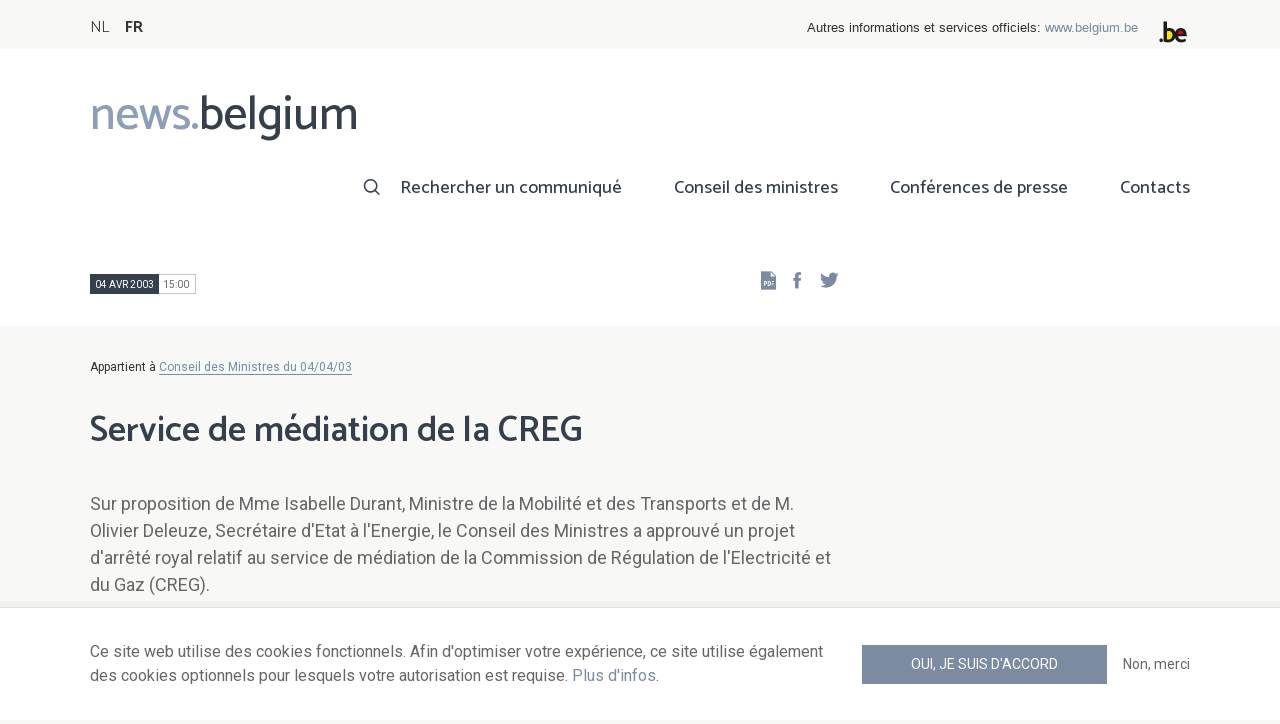

--- FILE ---
content_type: text/html; charset=UTF-8
request_url: https://news.belgium.be/fr/service-de-mediation-de-la-creg
body_size: 6169
content:
<!DOCTYPE html>
<html lang="fr" dir="ltr" prefix="og: https://ogp.me/ns#">
  <head>
    <meta http-equiv="X-UA-Compatible" content="IE=edge">
    <meta charset="utf-8" />
<script>var _paq = _paq || [];(function(){var u=(("https:" == document.location.protocol) ? "https://stats.excom.fgov.be/" : "https://stats.excom.fgov.be/");_paq.push(["setSiteId", "72"]);_paq.push(["setTrackerUrl", u+"matomo.php"]);_paq.push(["setCustomUrl", "\/nl\/ombudsdienst-van-de-creg"]);_paq.push(["setDoNotTrack", 1]);if (!window.matomo_search_results_active) {_paq.push(["trackPageView"]);}_paq.push(["setIgnoreClasses", ["no-tracking","colorbox"]]);_paq.push(["enableLinkTracking"]);var d=document,g=d.createElement("script"),s=d.getElementsByTagName("script")[0];g.type="text/javascript";g.defer=true;g.async=true;g.src="/sites/default/files/matomo/matomo.js?t6t5mp";s.parentNode.insertBefore(g,s);})();</script>
<meta name="description" content="Sur proposition de Mme Isabelle Durant, Ministre de la Mobilité et des Transports et de M. Olivier Deleuze, Secrétaire d&#039;Etat à l&#039;Energie, le Conseil des Ministres a approuvé un projet d&#039;arrêté royal relatif au service de médiation de la Commission de Régulation de l&#039;E ..." />
<meta property="og:title" content="Service de médiation de la CREG" />
<meta property="og:description" content="Sur proposition de Mme Isabelle Durant, Ministre de la Mobilité et des Transports et de M. Olivier Deleuze, Secrétaire d&#039;Etat à l&#039;Energie, le Conseil des Ministres a approuvé un projet d&#039;arrêté royal relatif au service de médiation de la Commission de Régulation de l&#039;E ..." />
<meta name="Generator" content="Drupal 9 (https://www.drupal.org)" />
<meta name="MobileOptimized" content="width" />
<meta name="HandheldFriendly" content="true" />
<meta name="viewport" content="width=device-width, initial-scale=1.0" />
<link rel="alternate" hreflang="nl" href="https://news.belgium.be/nl/ombudsdienst-van-de-creg" />
<link rel="alternate" hreflang="fr" href="https://news.belgium.be/fr/service-de-mediation-de-la-creg" />
<link rel="icon" href="/core/misc/favicon.ico" type="image/vnd.microsoft.icon" />
<link rel="canonical" href="https://news.belgium.be/fr/service-de-mediation-de-la-creg" />
<link rel="shortlink" href="https://news.belgium.be/fr/node/249" />

    <title>Service de médiation de la CREG | News.belgium</title>
        
        
    
        <link rel="stylesheet" media="all" href="/sites/default/files/css/css_5PrYqwDHsAsgo-_JDlE9AkCjwEJnoI3rQxbMJr9NU3g.css" />
<link rel="stylesheet" media="all" href="/sites/default/files/css/css_NzEqGLJCwtfFe30mJb5lMZ_S1N5Fqhq8riyEcPi5qhs.css" />
<link rel="stylesheet" media="print" href="/sites/default/files/css/css_47DEQpj8HBSa-_TImW-5JCeuQeRkm5NMpJWZG3hSuFU.css" />

        <!--[if lt IE 9]>
    <script src="https://cdnjs.cloudflare.com/ajax/libs/html5shiv/3.7.3/html5shiv.js"></script>
    <![endif]-->
                        <link rel="shortcut icon" href="https://news.belgium.be/themes/custom/calibr8_easytheme/bookmark-icons/favicon.ico">
                <link rel="icon" type="image/png" href="https://news.belgium.be/themes/custom/calibr8_easytheme/bookmark-icons/favicon-16x16.png" sizes="16x16" >
                <link rel="icon" type="image/png" href="https://news.belgium.be/themes/custom/calibr8_easytheme/bookmark-icons/favicon-32x32.png" sizes="32x32" >
                <link rel="apple-touch-icon" href="https://news.belgium.be/themes/custom/calibr8_easytheme/bookmark-icons/apple-touch-icon-120x120.png" sizes="120x120" >
                <link rel="apple-touch-icon" href="https://news.belgium.be/themes/custom/calibr8_easytheme/bookmark-icons/apple-touch-icon-152x152.png" sizes="152x152" >
                <link rel="apple-touch-icon" href="https://news.belgium.be/themes/custom/calibr8_easytheme/bookmark-icons/apple-touch-icon-180x180.png" sizes="180x180" >
                <link rel="apple-touch-icon" href="https://news.belgium.be/themes/custom/calibr8_easytheme/bookmark-icons/apple-touch-icon-60x60.png" sizes="60x60" >
                <link rel="apple-touch-icon" href="https://news.belgium.be/themes/custom/calibr8_easytheme/bookmark-icons/apple-touch-icon-76x76.png" sizes="76x76" >
                <link rel="icon" type="image/png" href="https://news.belgium.be/themes/custom/calibr8_easytheme/bookmark-icons/android-chrome-192x192.png" sizes="192x192" >
                <link rel="icon" type="image/png" href="https://news.belgium.be/themes/custom/calibr8_easytheme/bookmark-icons/android-chrome-384x384.png" sizes="384x384" >
                <link rel="icon" type="image/png" href="https://news.belgium.be/themes/custom/calibr8_easytheme/bookmark-icons/android-chrome-512x512.png" sizes="512x512" >
                <link rel="manifest" href="https://news.belgium.be/sites/default/files/calibr8-bookmark-icons/calibr8_easytheme/manifest.json" />
                <meta name="msapplication-TileImage" content="https://news.belgium.be/themes/custom/calibr8_easytheme/bookmark-icons/mstile-144x144.png">
                <meta name="msapplication-config" content="https://news.belgium.be/sites/default/files/calibr8-bookmark-icons/calibr8_easytheme/browserconfig.xml" />
              <script src="/themes/custom/calibr8_easytheme/js/modernizr-custom.min.js?v=3.11.7"></script>
<script src="/core/misc/modernizr-additional-tests.js?v=3.11.7"></script>

          </head>
  <body class="not-front not-logged-in">
        
        
      <div class="dialog-off-canvas-main-canvas" data-off-canvas-main-canvas>
    <div id="site-wrapper">

      <nav class="region region--toolbar clearfix">
            <div class="container">
        <div class="toolbar-region-wrapper">
            <div class="language-switcher-language-url block block-language block-language-blocklanguage-interface" id="block-calibr8-easytheme-language-choice" role="navigation">
  
    
      <ul class="links"><li hreflang="nl" data-drupal-link-system-path="node/249" class="nl"><a href="/nl/ombudsdienst-van-de-creg" class="language-link" hreflang="nl" data-drupal-link-system-path="node/249">NL</a></li><li hreflang="fr" data-drupal-link-system-path="node/249" class="fr is-active"><a href="/fr/service-de-mediation-de-la-creg" class="language-link is-active" hreflang="fr" data-drupal-link-system-path="node/249">FR</a></li></ul>
  </div>
<div id="block-federalheader" class="block block-press-center-general block-press-center-general-federal-header-block">
  
    
      <div id="openfed-federal-header-wrapper">
    <div id="openfed-federal-header-link">
        Autres informations et services officiels: <span><a href="https://www.belgium.be/fr">www.belgium.be</a></span>
    </div>
    <div id="openfed-federal-header-logo">
        <img src="/modules/custom/press_center_general/assets/images/federalheader_logo.svg" alt="Logo des autorités fédérales belges" width="37" height="30" />
    </div>
</div>

  </div>


        </div>
      </div>
    </nav>
  
  <header class="region region--header clearfix">
    <div class="container">
      <div class="region-header-inner clearfix">
        <div class="branding">
          <a href="https://news.belgium.be/fr" title="Home" rel="Home">
            <span class="news">news.</span><span class="belgium">belgium</span>
          </a>
          <div class="site-name">news.belgium</div>
        </div>

        <a href="#" id="mobile-menu-anchor" class="hamburger-menu show-mobile closed">
          <span class="menu-item"></span>
          <span class="menu-item"></span>
          <span class="menu-item"></span>
          <span class="menu-text">Menu</span>
        </a>

        
                  <div class="header-region">
              <nav aria-labelledby="block-calibr8-easytheme-main-menu-menu" id="block-calibr8-easytheme-main-menu" class="block block--menu block--menu--main">
            
  <h2 class="visually-hidden" id="block-calibr8-easytheme-main-menu-menu">Main navigation</h2>
  

        
              <ul class="menu">
                    <li class="menu-item">
        <a href="/fr/rechercher-un-communique" data-drupal-link-system-path="node/4">Rechercher un communiqué</a>
              </li>
                <li class="menu-item">
        <a href="/fr/conseil-des-ministres" data-drupal-link-system-path="node/5">Conseil des ministres</a>
              </li>
                <li class="menu-item">
        <a href="/fr/corona" data-drupal-link-system-path="node/23866">Conférences de presse</a>
              </li>
                <li class="menu-item">
        <a href="/fr/points-de-contact" data-drupal-link-system-path="node/6">Contacts</a>
              </li>
        </ul>
  


  </nav>


          </div>
              </div>
    </div>

          <nav class="mobile-menu" id="mobile-menu" style="display: none;">
        <div class="mobile-menu-inner">
            <nav aria-labelledby="block-mainnavigation-menu" id="block-mainnavigation" class="block block--menu block--menu--main">
            
  <h2 class="visually-hidden" id="block-mainnavigation-menu">Main navigation</h2>
  

        
              <ul class="menu">
                    <li class="menu-item">
        <a href="/fr/rechercher-un-communique" data-drupal-link-system-path="node/4">Rechercher un communiqué</a>
              </li>
                <li class="menu-item">
        <a href="/fr/conseil-des-ministres" data-drupal-link-system-path="node/5">Conseil des ministres</a>
              </li>
                <li class="menu-item">
        <a href="/fr/corona" data-drupal-link-system-path="node/23866">Conférences de presse</a>
              </li>
                <li class="menu-item">
        <a href="/fr/points-de-contact" data-drupal-link-system-path="node/6">Contacts</a>
              </li>
        </ul>
  


  </nav>


        </div>
      </nav>
    
  </header>

  
  <div  class="content-wrapper">

          <div class="region region--content-info">
        <div class="container">
                        <div data-drupal-messages-fallback class="hidden"></div>


                    <a id="main-content" tabindex="-1"></a>
        </div>
      </div>
    
    
                                        <div id="block-calibr8-easytheme-content" class="block block-system block-system-main-block">
  
    
      
  <div role="article" class="node--council-item--full">
        
    

                  <div class="node__content">
          <header class="node__content-top">
            <div class="container">
              <div class="cols">
                <div class="col col-left">
                  <div class="datetime-wrapper">
                  
                    <div class="datetime">
                      <span class="date">
                  04 avr 2003
                </span>
                      <span class="time">
                                      15:00
                                  </span>
                    </div>

                                    </div>
                  <div class="links--backup">
                    <a rel="nofollow" href="/fr/node/249/pdf" class="icon-pdf link--pdf"></a>
                  </div>
                                    <div id="block-social-share-block" class="links--social-share block block-calibr8-socialmedia block-calibr8-socialmedia-sharing">
  
    
      
<ul id="sharing-menu" class="menu social-menu">
  <li><a href="https://facebook.com/sharer.php?u=https://news.belgium.be/fr/service-de-mediation-de-la-creg"  class="social-share-link--facebook icon-social-facebook" ><span class="element-invisible">Facebook</span></a></li>
  <li><a href="https://twitter.com/intent/tweet?url=https://news.belgium.be/fr/service-de-mediation-de-la-creg"  class="social-share-link--twitter icon-social-twitter" ><span class="element-invisible">Twitter</span></a></li>
</ul>

  </div>

                </div>
                <div class="col col-right">
                </div>
              </div>
            </div>
          </header>

          <div class="container">
            <div class="node__content-wrapper">
              <div class="cols">
                <div class="col col-left">
                                      <div class='belongs-to-council-of-minsters'>Appartient à <a href="https://news.belgium.be/fr/conseil-des-ministres-du-040403" hreflang="fr">Conseil des Ministres du 04/04/03</a></div>
                  
                  <h1 class="page-title">Service de médiation de la CREG</h1>
                  
            <div class="field--news-intro clearfix text-formatted field field--name-field-news-intro field--type-text-long field--label-hidden field__item"><p>Sur proposition de Mme Isabelle Durant, Ministre de la Mobilité et des Transports et de M. Olivier Deleuze, Secrétaire d'Etat à l'Energie, le Conseil des Ministres a approuvé un projet d'arrêté royal relatif au service de médiation de la Commission de Régulation de l'Electricité et du Gaz (CREG).</p>
</div>
      
                  
<div class="field--paragraphs">
        

<section class="paragraph paragraph--text-with-image paragraph--image-align-left paragraph--text-with-image--image-align-left width--full background--default text-color--normal text-background--default border--default title-align--left text-align--left">
  <div class="container">
    <div class="layout paragraph__layout">
      
                    
            <div class="paragraph__content-wrapper">
        
                          
                              <div class="paragraph__content">
              
            <div class="field--body clearfix text-formatted field field--name-field-body field--type-text-long field--label-hidden field__item"><p>Sur proposition de Mme Isabelle Durant, Ministre de la Mobilité et des Transports et de M. Olivier Deleuze, Secrétaire d'Etat à l'Energie, le Conseil des Ministres a approuvé un projet d'arrêté royal relatif au service de médiation de la Commission de Régulation de l'Electricité et du Gaz (CREG).
</p><p>Ce projet d'arrêté décrit le fonctionnement du service de médiation ainsi que les procédures de conciliation et d'arbitrage. Il offre la possibilité aux clients finaux de formuler une plainte à propos d'un producteur, d'un distributeur, d'un fournisseur ou d'un intermédiaire. En outre, il établit la manière dont le service de médiation doit traiter cette plainte et les délais impartis pour le faire.

Par ailleurs, les producteur, distributeur, fournisseur ou intermédiaire ont également l'opportunité d'exprimer leur position quant à une plainte. Le service de médiation peut aussi faire office de collège arbitral dans les différends pour lesquels aucune position n'a encore été adoptée ou aucune recommandation n'a été émise.

Enfin, l'arrêté définit les règles applicables aux membres du service de médiation et comprend les conditions de recrutement et les incompatibilités avec la fonction.
 
 </p></div>
      
            </div>
                  
                          

              </div>
      
                                    
          </div>
  </div>
</section>

  </div>

                </div>
                <div class="col col-right">
                                                                      </div>
              </div>
            </div>
          </div>
        </div>
          
          <footer class="node__footer">
        <div class="footer_intro">
          <div class="container">
            <span>

                                                          
              Publié par              <a href="/fr/contacts?search=SPF+Chancellerie+du+Premier+Ministre">
                SPF Chancellerie du Premier Ministre - Direction générale Communication externe              </a>
            </span>
          </div>
        </div>
        
      </footer>
    
  </div>

  </div>


                  
    
  </div>

  
  
</div>

  <footer class="region region--footer clearfix">
    <div class="container">
      <div class="footer-blocks">
                    <div id="block-webpowerapisubscribe" class="block block-webpower block-webpower-subscribe-block">
  
    
      <div class="block_wrapper">
    <div class="block_info">
        <h2 class="icon icon-newsletter">Abonnez-vous à notre newsletter</h2>
        <form class="webpower-subscribe-form" data-drupal-selector="webpower-subscribe-form" action="/fr/service-de-mediation-de-la-creg" method="post" id="webpower-subscribe-form" accept-charset="UTF-8">
  <div class="js-form-item form-item js-form-type-email form-type-email js-form-item-email-address form-item-email-address">
      <label for="edit-email-address" class="js-form-required form-required">Courriel</label>
        <input data-drupal-selector="edit-email-address" type="email" id="edit-email-address" name="email_address" value="" size="60" maxlength="254" placeholder="email@example.com" class="form-email required" required="required" aria-required="true" />

        </div>
<fieldset data-drupal-selector="edit-groups" id="edit-groups--wrapper" class="fieldgroup form-composite required js-form-item form-item js-form-wrapper form-wrapper" required="required" aria-required="true">
      <legend>
    <span class="fieldset-legend js-form-required form-required">Inscriptions</span>
  </legend>
  <div class="fieldset-wrapper">
                <div id="edit-groups" class="form-checkboxes"><div class="js-form-item form-item js-form-type-checkbox form-type-checkbox js-form-item-groups-82 form-item-groups-82">
        <input data-drupal-selector="edit-groups-82" type="checkbox" id="edit-groups-82" name="groups[82]" value="82" class="form-checkbox" />

        <label for="edit-groups-82" class="option">Conseil des ministres</label>
      </div>
<div class="js-form-item form-item js-form-type-checkbox form-type-checkbox js-form-item-groups-83 form-item-groups-83">
        <input data-drupal-selector="edit-groups-83" type="checkbox" id="edit-groups-83" name="groups[83]" value="83" class="form-checkbox" />

        <label for="edit-groups-83" class="option">Membres du gouvernement</label>
      </div>
<div class="js-form-item form-item js-form-type-checkbox form-type-checkbox js-form-item-groups-84 form-item-groups-84">
        <input data-drupal-selector="edit-groups-84" type="checkbox" id="edit-groups-84" name="groups[84]" value="84" class="form-checkbox" />

        <label for="edit-groups-84" class="option">Institutions fédérales</label>
      </div>
</div>

          </div>
</fieldset>
<input data-drupal-selector="edit-submit" type="submit" id="edit-submit" name="op" value="S&#039;inscrire" class="button js-form-submit form-submit" />
<input autocomplete="off" data-drupal-selector="form-yadcwuyeo-p4ah25ilvdigohbumbpaa2myb4uvy7dn8" type="hidden" name="form_build_id" value="form-yaDcwuyEO-P4ah25ilVDIgoHBUmBPAA2mYb4uvy7dN8" />
<input data-drupal-selector="edit-webpower-subscribe-form" type="hidden" name="form_id" value="webpower_subscribe_form" />

</form>

    </div>

    <p class="icon icon-info">
      Votre adresse e-mail est uniquement conservée et utilisée pour votre inscription à la newsletter, conformément au Règlement européen sur la protection des données personnelles.    </p>
</div>

  </div>
<div id="block-footercontact" class="block block-press-center-general block-press-center-general-footer-contact-block">
  
    
      <div class="block_wrapper">
    <div class="block_info">
        <h2 class="icon icon-user">Points de contact</h2>
        <p><span>Retrouvez toutes les coordonnées de contact des porte-parole des institutions fédérales et du gouvernement fédéral.</span></p><p><a href="/fr/points-de-contact"><span>Consultez le répertoire</span></a></p>
    </div>
</div>

  </div>
<div id="block-footerlinks" class="block block-press-center-general block-press-center-general-footer-links-block">
  
    
      <div class="block_wrapper">
    <div class="block_info">
        <h2 class="icon icon-link">Liens utiles</h2>
        <ul><li><a href="https://www.premier.be/fr/">Premier ministre</a></li><li><a href="https://www.gouvernement-federal.be/fr">Gouvernement fédéral</a></li><li><a href="https://www.belgium.be/fr">Belgium.be</a></li><li><a href="https://europa.eu/youreurope/index.htm#fr">Your Europe</a></li><li><a href="https://chancellerie.belgium.be/fr">SPF Chancellerie du Premier Ministre</a></li></ul>
    </div>
</div>

  </div>


              </div>

                <nav aria-labelledby="block-footer-menu" id="block-footer" class="block block--menu block--menu--footer">
            
  <h2 class="visually-hidden" id="block-footer-menu">Footer</h2>
  

        
              <ul class="menu">
                    <li class="menu-item">
        <a href="/fr/donnees-personnelles" data-drupal-link-system-path="node/9">Données personnelles</a>
              </li>
                <li class="menu-item">
        <a href="/fr/conditions-de-reutilisation" data-drupal-link-system-path="node/10">Conditions de réutilisation</a>
              </li>
                <li class="menu-item">
        <a href="/fr/contactez-nous" data-drupal-link-system-path="node/7">Contactez-nous</a>
              </li>
                <li class="menu-item">
        <a href="/fr/declaration-daccessibilite" data-drupal-link-system-path="node/41633">Accessibilité</a>
              </li>
        </ul>
  


  </nav>


      
    </div>
  </footer>

<div class="region region--footer-bottom clearfix">
  <div class="container">
        <a class="rss" href="https://news.belgium.be/fr/feeds/all">news.belgium flux RSS</a>
    <div class="copyright">&copy; 2026 - news.belgium.be</div>
  </div>
</div>

  <div id="calibr8-cookie-compliance-placeholder"></div>

</div>

  </div>

    
              <script type="application/json" data-drupal-selector="drupal-settings-json">{"path":{"baseUrl":"\/","scriptPath":null,"pathPrefix":"fr\/","currentPath":"node\/249","currentPathIsAdmin":false,"isFront":false,"currentLanguage":"fr"},"pluralDelimiter":"\u0003","suppressDeprecationErrors":true,"calibr8_cookie_compliance":{"markup":"\u003Cdiv  id=\u0022calibr8-cookie-compliance\u0022 class=\u0022calibr8-cookie-compliance-info\u0022 style=\u0022display: none;\u0022\u003E\n  \u003Cdiv class=\u0022container\u0022\u003E\n\n    \u003Cdiv class=\u0022calibr8-cookie-compliance-info__wrapper\u0022\u003E\n      \u003Cdiv class=\u0022calibr8-cookie-compliance-info__text\u0022\u003E\n        \u003Cp\u003E\u003Cspan\u003ECe site web utilise des cookies fonctionnels. Afin d\u0027optimiser votre exp\u00e9rience, ce site utilise \u00e9galement des cookies optionnels pour lesquels votre autorisation est requise. \u003Ca href=\u0022\/fr\/donnees-personnelles\u0022\u003EPlus d\u0027infos\u003C\/a\u003E.\u003C\/span\u003E\u003C\/p\u003E\n      \u003C\/div\u003E\n      \u003Cdiv class=\u0022calibr8-cookie-compliance-info__button-wrapper\u0022\u003E\n        \u003Cdiv class=\u0022calibr8-cookie-compliance-info__consent\u0022\u003E\n          \u003Ca id=\u0022calibr8-cookie-compliance-consent\u0022 href=\u0022#\u0022 class=\u0022button button-primary\u0022 \u003EOui, je suis d\u0027accord\u003C\/a\u003E\n        \u003C\/div\u003E\n        \u003Cdiv class=\u0022calibr8-cookie-compliance-info__noconsent\u0022\u003E\n          \u003Ca id=\u0022calibr8-cookie-compliance-noconsent\u0022 href=\u0022#\u0022\u003ENon, merci\u003C\/a\u003E\n        \u003C\/div\u003E\n      \u003C\/div\u003E\n    \u003C\/div\u003E\n\n  \u003C\/div\u003E\n\u003C\/div\u003E","cookie_path":"\/","site_id":null,"cookie_expiration":"100","cookie_consent_value":"2","cookie_noconsent_value":"1"},"data":{"extlink":{"extTarget":true,"extTargetNoOverride":false,"extNofollow":false,"extNoreferrer":false,"extFollowNoOverride":false,"extClass":"0","extLabel":"(le lien est externe)","extImgClass":false,"extSubdomains":true,"extExclude":"","extInclude":"","extCssExclude":"","extCssExplicit":"","extAlert":false,"extAlertText":"Ce lien vous dirige vers un site externe. Nous ne sommes pas responsables de son contenu.","mailtoClass":"0","mailtoLabel":"(link sends email)","extUseFontAwesome":false,"extIconPlacement":"append","extFaLinkClasses":"fa fa-external-link","extFaMailtoClasses":"fa fa-envelope-o","whitelistedDomains":null}},"matomo":{"disableCookies":false,"trackMailto":true},"calibr8":{"breakpoints":{"sm":"screen and (min-width: 392px)","md":"screen and (min-width: 692px)","lg":"screen and (min-width: 992px)","xl":"screen and (min-width: 1292px)"}},"calibr8_easytheme":{"breakpoints":{"sm":"screen and (min-width: 392px)","md":"screen and (min-width: 692px)","lg":"screen and (min-width: 992px)","xl":"screen and (min-width: 1292px)"}},"ajaxTrustedUrl":{"form_action_p_pvdeGsVG5zNF_XLGPTvYSKCf43t8qZYSwcfZl2uzM":true},"user":{"uid":0,"permissionsHash":"509c742bba8ef54935ff275b536970fb3dad05bdebbfcd94fa315ff49b737d4d"}}</script>
<script src="/sites/default/files/js/js_lFaWKaMjtMgSprMBY0Tht2W-Mg_m2q4dEEsyFHETtpE.js"></script>

      </body>
</html>
